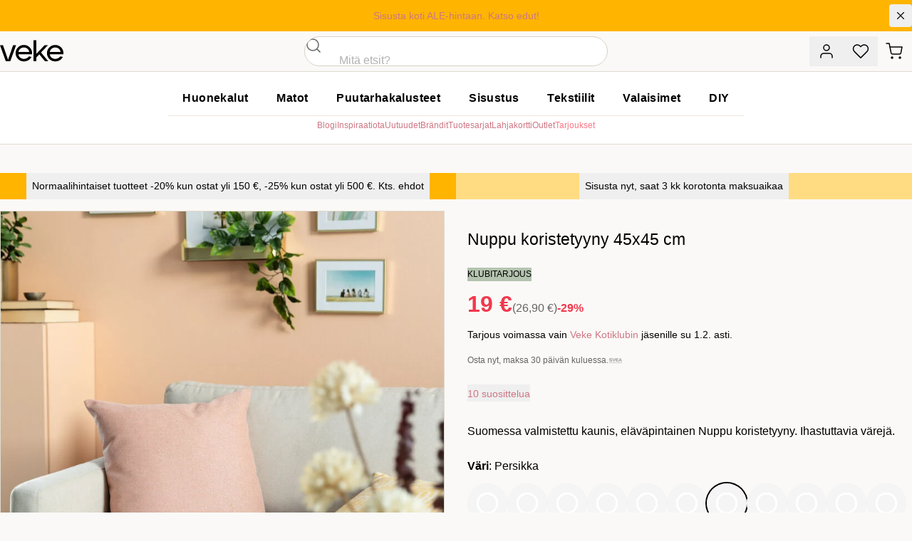

--- FILE ---
content_type: text/css; charset=utf-8
request_url: https://www.veke.fi/_nuxt/ReviewStars.Bx3bKezS.css
body_size: 75
content:
.veke-review-stars{overflow:hidden;width:-moz-min-content;width:min-content;--tw-bg-opacity:1;background-color:rgb(233 228 216/var(--tw-bg-opacity,1));--tw-text-opacity:1;aspect-ratio:110/20;color:rgb(255 180 0/var(--tw-text-opacity,1));height:1.25em;-webkit-mask-image:url("data:image/svg+xml;charset=utf-8,%3Csvg xmlns='http://www.w3.org/2000/svg' width='110' height='20' fill='none'%3E%3Cpath id='a' fill='%23000' d='m11 .49 3.09 6.26L21 7.76l-5 4.87 1.18 6.88L11 16.26l-6.18 3.25L6 12.63 1 7.76l6.91-1.01z'/%3E%3Cuse x='22' href='%23a'/%3E%3Cuse x='44' href='%23a'/%3E%3Cuse x='66' href='%23a'/%3E%3Cuse x='88' href='%23a'/%3E%3C/svg%3E");mask-image:url("data:image/svg+xml;charset=utf-8,%3Csvg xmlns='http://www.w3.org/2000/svg' width='110' height='20' fill='none'%3E%3Cpath id='a' fill='%23000' d='m11 .49 3.09 6.26L21 7.76l-5 4.87 1.18 6.88L11 16.26l-6.18 3.25L6 12.63 1 7.76l6.91-1.01z'/%3E%3Cuse x='22' href='%23a'/%3E%3Cuse x='44' href='%23a'/%3E%3Cuse x='66' href='%23a'/%3E%3Cuse x='88' href='%23a'/%3E%3C/svg%3E");-webkit-mask-repeat:no-repeat;mask-repeat:no-repeat;-webkit-mask-size:100% 100%;mask-size:100% 100%}.veke-review-stars:after{background-color:currentColor;display:block;height:100%;--tw-content:"";content:var(--tw-content);width:var(--score-width)}.veke-review-stars.animate:after{animation:fivestars .5s ease-out forwards}@keyframes fivestars{0%{filter:brightness(1.2);transform:translate(-100%)}to{filter:brightness(1);transform:translate(0)}}


--- FILE ---
content_type: text/javascript; charset=utf-8
request_url: https://www.veke.fi/_nuxt/DpsNcB3T.js
body_size: 693
content:
import{y as u,C as y,P as l,Q as a,X as _,R as n,S as d,J as i,$ as f,L as b,a9 as h,V as x,U as T,a8 as k,z as w,a7 as v}from"./BgOgWzcO.js";import{aV as m,aP as N,a$ as I}from"./BI0A1HxO.js";import{_ as g}from"./ltOFPmJe.js";(function(){try{var t=typeof window<"u"?window:typeof global<"u"?global:typeof globalThis<"u"?globalThis:typeof self<"u"?self:{};t.SENTRY_RELEASE={id:"b63980ccaee3e9197d2867fdebf3c737397b8fa3"}}catch{}})();try{(function(){var t=typeof window<"u"?window:typeof global<"u"?global:typeof globalThis<"u"?globalThis:typeof self<"u"?self:{},e=new t.Error().stack;e&&(t._sentryDebugIds=t._sentryDebugIds||{},t._sentryDebugIds[e]="123a9bc8-336b-466a-a26d-98fc652495b5",t._sentryDebugIdIdentifier="sentry-dbid-123a9bc8-336b-466a-a26d-98fc652495b5")})()}catch{}const S={class:"container lg:mx-0 lg:px-6 min-h-16 py-3 flex justify-between lg:justify-center items-center gap-3 lg:flex-col"},B={class:"flex-1 lg:flex-none","data-jest":"toast-message"},C=u({__name:"ToastNotification",props:{toast:{}},setup(t){const e=t,s=m(),c=()=>{s.removeToast(e.toast.id||"")},o=()=>{s.clearToasts()};return y(()=>{e.toast.ttl&&e.toast.ttl>0&&setTimeout(()=>c(),e.toast.ttl)}),(z,r)=>{const p=N;return a(),l("output",{role:"status",class:_(["toast z-10 col-start-1 row-start-1 block lg:inline-block lg:rounded shadow-lg overflow-hidden cursor-pointer",t.toast.type]),"data-jest":"toast",onClick:o},[n("span",S,[n("span",B,f(t.toast.message),1),t.toast.cta?(a(),i(p,{key:0,class:"flex-none text-12 text-white bg-black/20 hover:bg-black/30 active:ring-0",to:t.toast.cta.to,look:"primary"},{default:b(()=>[h(f(t.toast.cta.label),1)]),_:1},8,["to"])):d("",!0)]),t.toast.ttl?(a(),l("span",{key:0,class:"block pointer-events-none h-0.5 -mt-0.5 relative",style:x("--toast-ttl:"+(t.toast.ttl||0)+"ms;")},[...r[0]||(r[0]=[n("span",{class:"animate-close-timer block bg-black/30 w-0 h-full absolute left-0"},null,-1)])],4)):d("",!0)],2)}}}),E=g(C,[["__scopeId","data-v-e01cacae"]]),j=u({__name:"ToastNotifications",setup(t){const{toasts:e}=I(m());return(s,c)=>(a(),i(v,{name:"toast-transition",appear:"",tag:"div","data-jest":"toasts",class:"toasts fixed z-50 bottom-0 lg:bottom-auto lg:right-4 inset-x-0 lg:left-auto lg:top-28"},{default:b(()=>[(a(!0),l(T,null,k(w(e),o=>(a(),i(E,{key:o.id,toast:o},null,8,["toast"]))),128))]),_:1}))}}),$=g(j,[["__scopeId","data-v-d3526a98"]]);export{$ as T};


--- FILE ---
content_type: text/javascript; charset=utf-8
request_url: https://www.veke.fi/_nuxt/f8BmYXnf.js
body_size: 112
content:
(function(){try{var e=typeof window<"u"?window:typeof global<"u"?global:typeof globalThis<"u"?globalThis:typeof self<"u"?self:{};e.SENTRY_RELEASE={id:"b63980ccaee3e9197d2867fdebf3c737397b8fa3"}}catch{}})();try{(function(){var e=typeof window<"u"?window:typeof global<"u"?global:typeof globalThis<"u"?globalThis:typeof self<"u"?self:{},t=new e.Error().stack;t&&(e._sentryDebugIds=e._sentryDebugIds||{},e._sentryDebugIds[t]="af01aa1f-e517-4e48-9fa9-d99a3907bd10",e._sentryDebugIdIdentifier="sentry-dbid-af01aa1f-e517-4e48-9fa9-d99a3907bd10")})()}catch{}var r=typeof globalThis<"u"?globalThis:typeof window<"u"?window:typeof global<"u"?global:typeof self<"u"?self:{};function a(e){return e&&e.__esModule&&Object.prototype.hasOwnProperty.call(e,"default")?e.default:e}function d(e){if(Object.prototype.hasOwnProperty.call(e,"__esModule"))return e;var t=e.default;if(typeof t=="function"){var n=function o(){var f=!1;try{f=this instanceof o}catch{}return f?Reflect.construct(t,arguments,this.constructor):t.apply(this,arguments)};n.prototype=t.prototype}else n={};return Object.defineProperty(n,"__esModule",{value:!0}),Object.keys(e).forEach(function(o){var f=Object.getOwnPropertyDescriptor(e,o);Object.defineProperty(n,o,f.get?f:{enumerable:!0,get:function(){return e[o]}})}),n}export{d as a,r as c,a as g};


--- FILE ---
content_type: text/javascript; charset=utf-8
request_url: https://www.veke.fi/_nuxt/G8bAkKLX.js
body_size: 10474
content:
(function(){try{var r=typeof window<"u"?window:typeof global<"u"?global:typeof globalThis<"u"?globalThis:typeof self<"u"?self:{};r.SENTRY_RELEASE={id:"b63980ccaee3e9197d2867fdebf3c737397b8fa3"}}catch{}})();try{(function(){var r=typeof window<"u"?window:typeof global<"u"?global:typeof globalThis<"u"?globalThis:typeof self<"u"?self:{},e=new r.Error().stack;e&&(r._sentryDebugIds=r._sentryDebugIds||{},r._sentryDebugIds[e]="e7001a72-28ec-4766-9f2f-797ee61e9d4e",r._sentryDebugIdIdentifier="sentry-dbid-e7001a72-28ec-4766-9f2f-797ee61e9d4e")})()}catch{}function x(r){const e=Object.prototype.toString.call(r);return r instanceof Date||typeof r=="object"&&e==="[object Date]"?new r.constructor(+r):typeof r=="number"||e==="[object Number]"||typeof r=="string"||e==="[object String]"?new Date(r):new Date(NaN)}function y(r,e){return r instanceof Date?new r.constructor(e):new Date(e)}function me(r,e){const t=x(r);return isNaN(e)?y(r,NaN):(e&&t.setDate(t.getDate()+e),t)}const we=6048e5,We=864e5,V=6e4,z=36e5,Ne=1e3;let Ee={};function q(){return Ee}function Y(r,e){const t=q(),n=e?.weekStartsOn??e?.locale?.options?.weekStartsOn??t.weekStartsOn??t.locale?.options?.weekStartsOn??0,a=x(r),i=a.getDay(),s=(i<n?7:0)+i-n;return a.setDate(a.getDate()-s),a.setHours(0,0,0,0),a}function H(r){return Y(r,{weekStartsOn:1})}function ye(r){const e=x(r),t=e.getFullYear(),n=y(r,0);n.setFullYear(t+1,0,4),n.setHours(0,0,0,0);const a=H(n),i=y(r,0);i.setFullYear(t,0,4),i.setHours(0,0,0,0);const s=H(i);return e.getTime()>=a.getTime()?t+1:e.getTime()>=s.getTime()?t:t-1}function ne(r){const e=x(r);return e.setHours(0,0,0,0),e}function R(r){const e=x(r),t=new Date(Date.UTC(e.getFullYear(),e.getMonth(),e.getDate(),e.getHours(),e.getMinutes(),e.getSeconds(),e.getMilliseconds()));return t.setUTCFullYear(e.getFullYear()),+r-+t}function _e(r,e){const t=ne(r),n=ne(e),a=+t-R(t),i=+n-R(n);return Math.round((a-i)/We)}function He(r){const e=ye(r),t=y(r,0);return t.setFullYear(e,0,4),t.setHours(0,0,0,0),H(t)}function qe(r){return r instanceof Date||typeof r=="object"&&Object.prototype.toString.call(r)==="[object Date]"}function Ce(r){if(!qe(r)&&typeof r!="number")return!1;const e=x(r);return!isNaN(Number(e))}function Ie(r){const e=x(r),t=y(r,0);return t.setFullYear(e.getFullYear(),0,1),t.setHours(0,0,0,0),t}const Le={lessThanXSeconds:{one:"less than a second",other:"less than {{count}} seconds"},xSeconds:{one:"1 second",other:"{{count}} seconds"},halfAMinute:"half a minute",lessThanXMinutes:{one:"less than a minute",other:"less than {{count}} minutes"},xMinutes:{one:"1 minute",other:"{{count}} minutes"},aboutXHours:{one:"about 1 hour",other:"about {{count}} hours"},xHours:{one:"1 hour",other:"{{count}} hours"},xDays:{one:"1 day",other:"{{count}} days"},aboutXWeeks:{one:"about 1 week",other:"about {{count}} weeks"},xWeeks:{one:"1 week",other:"{{count}} weeks"},aboutXMonths:{one:"about 1 month",other:"about {{count}} months"},xMonths:{one:"1 month",other:"{{count}} months"},aboutXYears:{one:"about 1 year",other:"about {{count}} years"},xYears:{one:"1 year",other:"{{count}} years"},overXYears:{one:"over 1 year",other:"over {{count}} years"},almostXYears:{one:"almost 1 year",other:"almost {{count}} years"}},Fe=(r,e,t)=>{let n;const a=Le[r];return typeof a=="string"?n=a:e===1?n=a.one:n=a.other.replace("{{count}}",e.toString()),t?.addSuffix?t.comparison&&t.comparison>0?"in "+n:n+" ago":n};function _(r){return(e={})=>{const t=e.width?String(e.width):r.defaultWidth;return r.formats[t]||r.formats[r.defaultWidth]}}const Qe={full:"EEEE, MMMM do, y",long:"MMMM do, y",medium:"MMM d, y",short:"MM/dd/yyyy"},Re={full:"h:mm:ss a zzzz",long:"h:mm:ss a z",medium:"h:mm:ss a",short:"h:mm a"},$e={full:"{{date}} 'at' {{time}}",long:"{{date}} 'at' {{time}}",medium:"{{date}}, {{time}}",short:"{{date}}, {{time}}"},je={date:_({formats:Qe,defaultWidth:"full"}),time:_({formats:Re,defaultWidth:"full"}),dateTime:_({formats:$e,defaultWidth:"full"})},Xe={lastWeek:"'last' eeee 'at' p",yesterday:"'yesterday at' p",today:"'today at' p",tomorrow:"'tomorrow at' p",nextWeek:"eeee 'at' p",other:"P"},Ge=(r,e,t,n)=>Xe[r];function T(r){return(e,t)=>{const n=t?.context?String(t.context):"standalone";let a;if(n==="formatting"&&r.formattingValues){const s=r.defaultFormattingWidth||r.defaultWidth,o=t?.width?String(t.width):s;a=r.formattingValues[o]||r.formattingValues[s]}else{const s=r.defaultWidth,o=t?.width?String(t.width):r.defaultWidth;a=r.values[o]||r.values[s]}const i=r.argumentCallback?r.argumentCallback(e):e;return a[i]}}const Ae={narrow:["B","A"],abbreviated:["BC","AD"],wide:["Before Christ","Anno Domini"]},Be={narrow:["1","2","3","4"],abbreviated:["Q1","Q2","Q3","Q4"],wide:["1st quarter","2nd quarter","3rd quarter","4th quarter"]},Ve={narrow:["J","F","M","A","M","J","J","A","S","O","N","D"],abbreviated:["Jan","Feb","Mar","Apr","May","Jun","Jul","Aug","Sep","Oct","Nov","Dec"],wide:["January","February","March","April","May","June","July","August","September","October","November","December"]},ze={narrow:["S","M","T","W","T","F","S"],short:["Su","Mo","Tu","We","Th","Fr","Sa"],abbreviated:["Sun","Mon","Tue","Wed","Thu","Fri","Sat"],wide:["Sunday","Monday","Tuesday","Wednesday","Thursday","Friday","Saturday"]},Ue={narrow:{am:"a",pm:"p",midnight:"mi",noon:"n",morning:"morning",afternoon:"afternoon",evening:"evening",night:"night"},abbreviated:{am:"AM",pm:"PM",midnight:"midnight",noon:"noon",morning:"morning",afternoon:"afternoon",evening:"evening",night:"night"},wide:{am:"a.m.",pm:"p.m.",midnight:"midnight",noon:"noon",morning:"morning",afternoon:"afternoon",evening:"evening",night:"night"}},Ze={narrow:{am:"a",pm:"p",midnight:"mi",noon:"n",morning:"in the morning",afternoon:"in the afternoon",evening:"in the evening",night:"at night"},abbreviated:{am:"AM",pm:"PM",midnight:"midnight",noon:"noon",morning:"in the morning",afternoon:"in the afternoon",evening:"in the evening",night:"at night"},wide:{am:"a.m.",pm:"p.m.",midnight:"midnight",noon:"noon",morning:"in the morning",afternoon:"in the afternoon",evening:"in the evening",night:"at night"}},Je=(r,e)=>{const t=Number(r),n=t%100;if(n>20||n<10)switch(n%10){case 1:return t+"st";case 2:return t+"nd";case 3:return t+"rd"}return t+"th"},Ke={ordinalNumber:Je,era:T({values:Ae,defaultWidth:"wide"}),quarter:T({values:Be,defaultWidth:"wide",argumentCallback:r=>r-1}),month:T({values:Ve,defaultWidth:"wide"}),day:T({values:ze,defaultWidth:"wide"}),dayPeriod:T({values:Ue,defaultWidth:"wide",formattingValues:Ze,defaultFormattingWidth:"wide"})};function P(r){return(e,t={})=>{const n=t.width,a=n&&r.matchPatterns[n]||r.matchPatterns[r.defaultMatchWidth],i=e.match(a);if(!i)return null;const s=i[0],o=n&&r.parsePatterns[n]||r.parsePatterns[r.defaultParseWidth],l=Array.isArray(o)?et(o,m=>m.test(s)):Se(o,m=>m.test(s));let f;f=r.valueCallback?r.valueCallback(l):l,f=t.valueCallback?t.valueCallback(f):f;const k=e.slice(s.length);return{value:f,rest:k}}}function Se(r,e){for(const t in r)if(Object.prototype.hasOwnProperty.call(r,t)&&e(r[t]))return t}function et(r,e){for(let t=0;t<r.length;t++)if(e(r[t]))return t}function pe(r){return(e,t={})=>{const n=e.match(r.matchPattern);if(!n)return null;const a=n[0],i=e.match(r.parsePattern);if(!i)return null;let s=r.valueCallback?r.valueCallback(i[0]):i[0];s=t.valueCallback?t.valueCallback(s):s;const o=e.slice(a.length);return{value:s,rest:o}}}const tt=/^(\d+)(th|st|nd|rd)?/i,nt=/\d+/i,rt={narrow:/^(b|a)/i,abbreviated:/^(b\.?\s?c\.?|b\.?\s?c\.?\s?e\.?|a\.?\s?d\.?|c\.?\s?e\.?)/i,wide:/^(before christ|before common era|anno domini|common era)/i},at={any:[/^b/i,/^(a|c)/i]},it={narrow:/^[1234]/i,abbreviated:/^q[1234]/i,wide:/^[1234](th|st|nd|rd)? quarter/i},st={any:[/1/i,/2/i,/3/i,/4/i]},ot={narrow:/^[jfmasond]/i,abbreviated:/^(jan|feb|mar|apr|may|jun|jul|aug|sep|oct|nov|dec)/i,wide:/^(january|february|march|april|may|june|july|august|september|october|november|december)/i},ut={narrow:[/^j/i,/^f/i,/^m/i,/^a/i,/^m/i,/^j/i,/^j/i,/^a/i,/^s/i,/^o/i,/^n/i,/^d/i],any:[/^ja/i,/^f/i,/^mar/i,/^ap/i,/^may/i,/^jun/i,/^jul/i,/^au/i,/^s/i,/^o/i,/^n/i,/^d/i]},ct={narrow:/^[smtwf]/i,short:/^(su|mo|tu|we|th|fr|sa)/i,abbreviated:/^(sun|mon|tue|wed|thu|fri|sat)/i,wide:/^(sunday|monday|tuesday|wednesday|thursday|friday|saturday)/i},lt={narrow:[/^s/i,/^m/i,/^t/i,/^w/i,/^t/i,/^f/i,/^s/i],any:[/^su/i,/^m/i,/^tu/i,/^w/i,/^th/i,/^f/i,/^sa/i]},dt={narrow:/^(a|p|mi|n|(in the|at) (morning|afternoon|evening|night))/i,any:/^([ap]\.?\s?m\.?|midnight|noon|(in the|at) (morning|afternoon|evening|night))/i},ft={any:{am:/^a/i,pm:/^p/i,midnight:/^mi/i,noon:/^no/i,morning:/morning/i,afternoon:/afternoon/i,evening:/evening/i,night:/night/i}},ht={ordinalNumber:pe({matchPattern:tt,parsePattern:nt,valueCallback:r=>parseInt(r,10)}),era:P({matchPatterns:rt,defaultMatchWidth:"wide",parsePatterns:at,defaultParseWidth:"any"}),quarter:P({matchPatterns:it,defaultMatchWidth:"wide",parsePatterns:st,defaultParseWidth:"any",valueCallback:r=>r+1}),month:P({matchPatterns:ot,defaultMatchWidth:"wide",parsePatterns:ut,defaultParseWidth:"any"}),day:P({matchPatterns:ct,defaultMatchWidth:"wide",parsePatterns:lt,defaultParseWidth:"any"}),dayPeriod:P({matchPatterns:dt,defaultMatchWidth:"any",parsePatterns:ft,defaultParseWidth:"any"})},ge={code:"en-US",formatDistance:Fe,formatLong:je,formatRelative:Ge,localize:Ke,match:ht,options:{weekStartsOn:0,firstWeekContainsDate:1}};function mt(r){const e=x(r);return _e(e,Ie(e))+1}function be(r){const e=x(r),t=+H(e)-+He(e);return Math.round(t/we)+1}function U(r,e){const t=x(r),n=t.getFullYear(),a=q(),i=e?.firstWeekContainsDate??e?.locale?.options?.firstWeekContainsDate??a.firstWeekContainsDate??a.locale?.options?.firstWeekContainsDate??1,s=y(r,0);s.setFullYear(n+1,0,i),s.setHours(0,0,0,0);const o=Y(s,e),l=y(r,0);l.setFullYear(n,0,i),l.setHours(0,0,0,0);const f=Y(l,e);return t.getTime()>=o.getTime()?n+1:t.getTime()>=f.getTime()?n:n-1}function wt(r,e){const t=q(),n=e?.firstWeekContainsDate??e?.locale?.options?.firstWeekContainsDate??t.firstWeekContainsDate??t.locale?.options?.firstWeekContainsDate??1,a=U(r,e),i=y(r,0);return i.setFullYear(a,0,n),i.setHours(0,0,0,0),Y(i,e)}function ke(r,e){const t=x(r),n=+Y(t,e)-+wt(t,e);return Math.round(n/we)+1}function d(r,e){const t=r<0?"-":"",n=Math.abs(r).toString().padStart(e,"0");return t+n}const O={y(r,e){const t=r.getFullYear(),n=t>0?t:1-t;return d(e==="yy"?n%100:n,e.length)},M(r,e){const t=r.getMonth();return e==="M"?String(t+1):d(t+1,2)},d(r,e){return d(r.getDate(),e.length)},a(r,e){const t=r.getHours()/12>=1?"pm":"am";switch(e){case"a":case"aa":return t.toUpperCase();case"aaa":return t;case"aaaaa":return t[0];case"aaaa":default:return t==="am"?"a.m.":"p.m."}},h(r,e){return d(r.getHours()%12||12,e.length)},H(r,e){return d(r.getHours(),e.length)},m(r,e){return d(r.getMinutes(),e.length)},s(r,e){return d(r.getSeconds(),e.length)},S(r,e){const t=e.length,n=r.getMilliseconds(),a=Math.trunc(n*Math.pow(10,t-3));return d(a,e.length)}},E={midnight:"midnight",noon:"noon",morning:"morning",afternoon:"afternoon",evening:"evening",night:"night"},re={G:function(r,e,t){const n=r.getFullYear()>0?1:0;switch(e){case"G":case"GG":case"GGG":return t.era(n,{width:"abbreviated"});case"GGGGG":return t.era(n,{width:"narrow"});case"GGGG":default:return t.era(n,{width:"wide"})}},y:function(r,e,t){if(e==="yo"){const n=r.getFullYear(),a=n>0?n:1-n;return t.ordinalNumber(a,{unit:"year"})}return O.y(r,e)},Y:function(r,e,t,n){const a=U(r,n),i=a>0?a:1-a;if(e==="YY"){const s=i%100;return d(s,2)}return e==="Yo"?t.ordinalNumber(i,{unit:"year"}):d(i,e.length)},R:function(r,e){const t=ye(r);return d(t,e.length)},u:function(r,e){const t=r.getFullYear();return d(t,e.length)},Q:function(r,e,t){const n=Math.ceil((r.getMonth()+1)/3);switch(e){case"Q":return String(n);case"QQ":return d(n,2);case"Qo":return t.ordinalNumber(n,{unit:"quarter"});case"QQQ":return t.quarter(n,{width:"abbreviated",context:"formatting"});case"QQQQQ":return t.quarter(n,{width:"narrow",context:"formatting"});case"QQQQ":default:return t.quarter(n,{width:"wide",context:"formatting"})}},q:function(r,e,t){const n=Math.ceil((r.getMonth()+1)/3);switch(e){case"q":return String(n);case"qq":return d(n,2);case"qo":return t.ordinalNumber(n,{unit:"quarter"});case"qqq":return t.quarter(n,{width:"abbreviated",context:"standalone"});case"qqqqq":return t.quarter(n,{width:"narrow",context:"standalone"});case"qqqq":default:return t.quarter(n,{width:"wide",context:"standalone"})}},M:function(r,e,t){const n=r.getMonth();switch(e){case"M":case"MM":return O.M(r,e);case"Mo":return t.ordinalNumber(n+1,{unit:"month"});case"MMM":return t.month(n,{width:"abbreviated",context:"formatting"});case"MMMMM":return t.month(n,{width:"narrow",context:"formatting"});case"MMMM":default:return t.month(n,{width:"wide",context:"formatting"})}},L:function(r,e,t){const n=r.getMonth();switch(e){case"L":return String(n+1);case"LL":return d(n+1,2);case"Lo":return t.ordinalNumber(n+1,{unit:"month"});case"LLL":return t.month(n,{width:"abbreviated",context:"standalone"});case"LLLLL":return t.month(n,{width:"narrow",context:"standalone"});case"LLLL":default:return t.month(n,{width:"wide",context:"standalone"})}},w:function(r,e,t,n){const a=ke(r,n);return e==="wo"?t.ordinalNumber(a,{unit:"week"}):d(a,e.length)},I:function(r,e,t){const n=be(r);return e==="Io"?t.ordinalNumber(n,{unit:"week"}):d(n,e.length)},d:function(r,e,t){return e==="do"?t.ordinalNumber(r.getDate(),{unit:"date"}):O.d(r,e)},D:function(r,e,t){const n=mt(r);return e==="Do"?t.ordinalNumber(n,{unit:"dayOfYear"}):d(n,e.length)},E:function(r,e,t){const n=r.getDay();switch(e){case"E":case"EE":case"EEE":return t.day(n,{width:"abbreviated",context:"formatting"});case"EEEEE":return t.day(n,{width:"narrow",context:"formatting"});case"EEEEEE":return t.day(n,{width:"short",context:"formatting"});case"EEEE":default:return t.day(n,{width:"wide",context:"formatting"})}},e:function(r,e,t,n){const a=r.getDay(),i=(a-n.weekStartsOn+8)%7||7;switch(e){case"e":return String(i);case"ee":return d(i,2);case"eo":return t.ordinalNumber(i,{unit:"day"});case"eee":return t.day(a,{width:"abbreviated",context:"formatting"});case"eeeee":return t.day(a,{width:"narrow",context:"formatting"});case"eeeeee":return t.day(a,{width:"short",context:"formatting"});case"eeee":default:return t.day(a,{width:"wide",context:"formatting"})}},c:function(r,e,t,n){const a=r.getDay(),i=(a-n.weekStartsOn+8)%7||7;switch(e){case"c":return String(i);case"cc":return d(i,e.length);case"co":return t.ordinalNumber(i,{unit:"day"});case"ccc":return t.day(a,{width:"abbreviated",context:"standalone"});case"ccccc":return t.day(a,{width:"narrow",context:"standalone"});case"cccccc":return t.day(a,{width:"short",context:"standalone"});case"cccc":default:return t.day(a,{width:"wide",context:"standalone"})}},i:function(r,e,t){const n=r.getDay(),a=n===0?7:n;switch(e){case"i":return String(a);case"ii":return d(a,e.length);case"io":return t.ordinalNumber(a,{unit:"day"});case"iii":return t.day(n,{width:"abbreviated",context:"formatting"});case"iiiii":return t.day(n,{width:"narrow",context:"formatting"});case"iiiiii":return t.day(n,{width:"short",context:"formatting"});case"iiii":default:return t.day(n,{width:"wide",context:"formatting"})}},a:function(r,e,t){const a=r.getHours()/12>=1?"pm":"am";switch(e){case"a":case"aa":return t.dayPeriod(a,{width:"abbreviated",context:"formatting"});case"aaa":return t.dayPeriod(a,{width:"abbreviated",context:"formatting"}).toLowerCase();case"aaaaa":return t.dayPeriod(a,{width:"narrow",context:"formatting"});case"aaaa":default:return t.dayPeriod(a,{width:"wide",context:"formatting"})}},b:function(r,e,t){const n=r.getHours();let a;switch(n===12?a=E.noon:n===0?a=E.midnight:a=n/12>=1?"pm":"am",e){case"b":case"bb":return t.dayPeriod(a,{width:"abbreviated",context:"formatting"});case"bbb":return t.dayPeriod(a,{width:"abbreviated",context:"formatting"}).toLowerCase();case"bbbbb":return t.dayPeriod(a,{width:"narrow",context:"formatting"});case"bbbb":default:return t.dayPeriod(a,{width:"wide",context:"formatting"})}},B:function(r,e,t){const n=r.getHours();let a;switch(n>=17?a=E.evening:n>=12?a=E.afternoon:n>=4?a=E.morning:a=E.night,e){case"B":case"BB":case"BBB":return t.dayPeriod(a,{width:"abbreviated",context:"formatting"});case"BBBBB":return t.dayPeriod(a,{width:"narrow",context:"formatting"});case"BBBB":default:return t.dayPeriod(a,{width:"wide",context:"formatting"})}},h:function(r,e,t){if(e==="ho"){let n=r.getHours()%12;return n===0&&(n=12),t.ordinalNumber(n,{unit:"hour"})}return O.h(r,e)},H:function(r,e,t){return e==="Ho"?t.ordinalNumber(r.getHours(),{unit:"hour"}):O.H(r,e)},K:function(r,e,t){const n=r.getHours()%12;return e==="Ko"?t.ordinalNumber(n,{unit:"hour"}):d(n,e.length)},k:function(r,e,t){let n=r.getHours();return n===0&&(n=24),e==="ko"?t.ordinalNumber(n,{unit:"hour"}):d(n,e.length)},m:function(r,e,t){return e==="mo"?t.ordinalNumber(r.getMinutes(),{unit:"minute"}):O.m(r,e)},s:function(r,e,t){return e==="so"?t.ordinalNumber(r.getSeconds(),{unit:"second"}):O.s(r,e)},S:function(r,e){return O.S(r,e)},X:function(r,e,t){const n=r.getTimezoneOffset();if(n===0)return"Z";switch(e){case"X":return ie(n);case"XXXX":case"XX":return W(n);case"XXXXX":case"XXX":default:return W(n,":")}},x:function(r,e,t){const n=r.getTimezoneOffset();switch(e){case"x":return ie(n);case"xxxx":case"xx":return W(n);case"xxxxx":case"xxx":default:return W(n,":")}},O:function(r,e,t){const n=r.getTimezoneOffset();switch(e){case"O":case"OO":case"OOO":return"GMT"+ae(n,":");case"OOOO":default:return"GMT"+W(n,":")}},z:function(r,e,t){const n=r.getTimezoneOffset();switch(e){case"z":case"zz":case"zzz":return"GMT"+ae(n,":");case"zzzz":default:return"GMT"+W(n,":")}},t:function(r,e,t){const n=Math.trunc(r.getTime()/1e3);return d(n,e.length)},T:function(r,e,t){const n=r.getTime();return d(n,e.length)}};function ae(r,e=""){const t=r>0?"-":"+",n=Math.abs(r),a=Math.trunc(n/60),i=n%60;return i===0?t+String(a):t+String(a)+e+d(i,2)}function ie(r,e){return r%60===0?(r>0?"-":"+")+d(Math.abs(r)/60,2):W(r,e)}function W(r,e=""){const t=r>0?"-":"+",n=Math.abs(r),a=d(Math.trunc(n/60),2),i=d(n%60,2);return t+a+e+i}const se=(r,e)=>{switch(r){case"P":return e.date({width:"short"});case"PP":return e.date({width:"medium"});case"PPP":return e.date({width:"long"});case"PPPP":default:return e.date({width:"full"})}},xe=(r,e)=>{switch(r){case"p":return e.time({width:"short"});case"pp":return e.time({width:"medium"});case"ppp":return e.time({width:"long"});case"pppp":default:return e.time({width:"full"})}},yt=(r,e)=>{const t=r.match(/(P+)(p+)?/)||[],n=t[1],a=t[2];if(!a)return se(r,e);let i;switch(n){case"P":i=e.dateTime({width:"short"});break;case"PP":i=e.dateTime({width:"medium"});break;case"PPP":i=e.dateTime({width:"long"});break;case"PPPP":default:i=e.dateTime({width:"full"});break}return i.replace("{{date}}",se(n,e)).replace("{{time}}",xe(a,e))},G={p:xe,P:yt},pt=/^D+$/,gt=/^Y+$/,bt=["D","DD","YY","YYYY"];function De(r){return pt.test(r)}function Te(r){return gt.test(r)}function A(r,e,t){const n=kt(r,e,t);if(console.warn(n),bt.includes(r))throw new RangeError(n)}function kt(r,e,t){const n=r[0]==="Y"?"years":"days of the month";return`Use \`${r.toLowerCase()}\` instead of \`${r}\` (in \`${e}\`) for formatting ${n} to the input \`${t}\`; see: https://github.com/date-fns/date-fns/blob/master/docs/unicodeTokens.md`}const xt=/[yYQqMLwIdDecihHKkms]o|(\w)\1*|''|'(''|[^'])+('|$)|./g,Dt=/P+p+|P+|p+|''|'(''|[^'])+('|$)|./g,Tt=/^'([^]*?)'?$/,Pt=/''/g,Mt=/[a-zA-Z]/;function oe(r,e,t){const n=q(),a=t?.locale??n.locale??ge,i=t?.firstWeekContainsDate??t?.locale?.options?.firstWeekContainsDate??n.firstWeekContainsDate??n.locale?.options?.firstWeekContainsDate??1,s=t?.weekStartsOn??t?.locale?.options?.weekStartsOn??n.weekStartsOn??n.locale?.options?.weekStartsOn??0,o=x(r);if(!Ce(o))throw new RangeError("Invalid time value");let l=e.match(Dt).map(k=>{const m=k[0];if(m==="p"||m==="P"){const C=G[m];return C(k,a.formatLong)}return k}).join("").match(xt).map(k=>{if(k==="''")return{isToken:!1,value:"'"};const m=k[0];if(m==="'")return{isToken:!1,value:vt(k)};if(re[m])return{isToken:!0,value:k};if(m.match(Mt))throw new RangeError("Format string contains an unescaped latin alphabet character `"+m+"`");return{isToken:!1,value:k}});a.localize.preprocessor&&(l=a.localize.preprocessor(o,l));const f={firstWeekContainsDate:i,weekStartsOn:s,locale:a};return l.map(k=>{if(!k.isToken)return k.value;const m=k.value;(!t?.useAdditionalWeekYearTokens&&Te(m)||!t?.useAdditionalDayOfYearTokens&&De(m))&&A(m,e,String(r));const C=re[m[0]];return C(o,m,a.localize,f)}).join("")}function vt(r){const e=r.match(Tt);return e?e[1].replace(Pt,"'"):r}function Ot(){return Object.assign({},q())}function Yt(r){let t=x(r).getDay();return t===0&&(t=7),t}function Wt(r,e){const t=e instanceof Date?y(e,0):new e(0);return t.setFullYear(r.getFullYear(),r.getMonth(),r.getDate()),t.setHours(r.getHours(),r.getMinutes(),r.getSeconds(),r.getMilliseconds()),t}const Nt=10;class Pe{subPriority=0;validate(e,t){return!0}}class Et extends Pe{constructor(e,t,n,a,i){super(),this.value=e,this.validateValue=t,this.setValue=n,this.priority=a,i&&(this.subPriority=i)}validate(e,t){return this.validateValue(e,this.value,t)}set(e,t,n){return this.setValue(e,t,this.value,n)}}class _t extends Pe{priority=Nt;subPriority=-1;set(e,t){return t.timestampIsSet?e:y(e,Wt(e,Date))}}class c{run(e,t,n,a){const i=this.parse(e,t,n,a);return i?{setter:new Et(i.value,this.validate,this.set,this.priority,this.subPriority),rest:i.rest}:null}validate(e,t,n){return!0}}class Ht extends c{priority=140;parse(e,t,n){switch(t){case"G":case"GG":case"GGG":return n.era(e,{width:"abbreviated"})||n.era(e,{width:"narrow"});case"GGGGG":return n.era(e,{width:"narrow"});case"GGGG":default:return n.era(e,{width:"wide"})||n.era(e,{width:"abbreviated"})||n.era(e,{width:"narrow"})}}set(e,t,n){return t.era=n,e.setFullYear(n,0,1),e.setHours(0,0,0,0),e}incompatibleTokens=["R","u","t","T"]}const g={month:/^(1[0-2]|0?\d)/,date:/^(3[0-1]|[0-2]?\d)/,dayOfYear:/^(36[0-6]|3[0-5]\d|[0-2]?\d?\d)/,week:/^(5[0-3]|[0-4]?\d)/,hour23h:/^(2[0-3]|[0-1]?\d)/,hour24h:/^(2[0-4]|[0-1]?\d)/,hour11h:/^(1[0-1]|0?\d)/,hour12h:/^(1[0-2]|0?\d)/,minute:/^[0-5]?\d/,second:/^[0-5]?\d/,singleDigit:/^\d/,twoDigits:/^\d{1,2}/,threeDigits:/^\d{1,3}/,fourDigits:/^\d{1,4}/,anyDigitsSigned:/^-?\d+/,singleDigitSigned:/^-?\d/,twoDigitsSigned:/^-?\d{1,2}/,threeDigitsSigned:/^-?\d{1,3}/,fourDigitsSigned:/^-?\d{1,4}/},M={basicOptionalMinutes:/^([+-])(\d{2})(\d{2})?|Z/,basic:/^([+-])(\d{2})(\d{2})|Z/,basicOptionalSeconds:/^([+-])(\d{2})(\d{2})((\d{2}))?|Z/,extended:/^([+-])(\d{2}):(\d{2})|Z/,extendedOptionalSeconds:/^([+-])(\d{2}):(\d{2})(:(\d{2}))?|Z/};function b(r,e){return r&&{value:e(r.value),rest:r.rest}}function h(r,e){const t=e.match(r);return t?{value:parseInt(t[0],10),rest:e.slice(t[0].length)}:null}function v(r,e){const t=e.match(r);if(!t)return null;if(t[0]==="Z")return{value:0,rest:e.slice(1)};const n=t[1]==="+"?1:-1,a=t[2]?parseInt(t[2],10):0,i=t[3]?parseInt(t[3],10):0,s=t[5]?parseInt(t[5],10):0;return{value:n*(a*z+i*V+s*Ne),rest:e.slice(t[0].length)}}function Me(r){return h(g.anyDigitsSigned,r)}function p(r,e){switch(r){case 1:return h(g.singleDigit,e);case 2:return h(g.twoDigits,e);case 3:return h(g.threeDigits,e);case 4:return h(g.fourDigits,e);default:return h(new RegExp("^\\d{1,"+r+"}"),e)}}function $(r,e){switch(r){case 1:return h(g.singleDigitSigned,e);case 2:return h(g.twoDigitsSigned,e);case 3:return h(g.threeDigitsSigned,e);case 4:return h(g.fourDigitsSigned,e);default:return h(new RegExp("^-?\\d{1,"+r+"}"),e)}}function Z(r){switch(r){case"morning":return 4;case"evening":return 17;case"pm":case"noon":case"afternoon":return 12;case"am":case"midnight":case"night":default:return 0}}function ve(r,e){const t=e>0,n=t?e:1-e;let a;if(n<=50)a=r||100;else{const i=n+50,s=Math.trunc(i/100)*100,o=r>=i%100;a=r+s-(o?100:0)}return t?a:1-a}function Oe(r){return r%400===0||r%4===0&&r%100!==0}class qt extends c{priority=130;incompatibleTokens=["Y","R","u","w","I","i","e","c","t","T"];parse(e,t,n){const a=i=>({year:i,isTwoDigitYear:t==="yy"});switch(t){case"y":return b(p(4,e),a);case"yo":return b(n.ordinalNumber(e,{unit:"year"}),a);default:return b(p(t.length,e),a)}}validate(e,t){return t.isTwoDigitYear||t.year>0}set(e,t,n){const a=e.getFullYear();if(n.isTwoDigitYear){const s=ve(n.year,a);return e.setFullYear(s,0,1),e.setHours(0,0,0,0),e}const i=!("era"in t)||t.era===1?n.year:1-n.year;return e.setFullYear(i,0,1),e.setHours(0,0,0,0),e}}class Ct extends c{priority=130;parse(e,t,n){const a=i=>({year:i,isTwoDigitYear:t==="YY"});switch(t){case"Y":return b(p(4,e),a);case"Yo":return b(n.ordinalNumber(e,{unit:"year"}),a);default:return b(p(t.length,e),a)}}validate(e,t){return t.isTwoDigitYear||t.year>0}set(e,t,n,a){const i=U(e,a);if(n.isTwoDigitYear){const o=ve(n.year,i);return e.setFullYear(o,0,a.firstWeekContainsDate),e.setHours(0,0,0,0),Y(e,a)}const s=!("era"in t)||t.era===1?n.year:1-n.year;return e.setFullYear(s,0,a.firstWeekContainsDate),e.setHours(0,0,0,0),Y(e,a)}incompatibleTokens=["y","R","u","Q","q","M","L","I","d","D","i","t","T"]}class It extends c{priority=130;parse(e,t){return $(t==="R"?4:t.length,e)}set(e,t,n){const a=y(e,0);return a.setFullYear(n,0,4),a.setHours(0,0,0,0),H(a)}incompatibleTokens=["G","y","Y","u","Q","q","M","L","w","d","D","e","c","t","T"]}class Lt extends c{priority=130;parse(e,t){return $(t==="u"?4:t.length,e)}set(e,t,n){return e.setFullYear(n,0,1),e.setHours(0,0,0,0),e}incompatibleTokens=["G","y","Y","R","w","I","i","e","c","t","T"]}class Ft extends c{priority=120;parse(e,t,n){switch(t){case"Q":case"QQ":return p(t.length,e);case"Qo":return n.ordinalNumber(e,{unit:"quarter"});case"QQQ":return n.quarter(e,{width:"abbreviated",context:"formatting"})||n.quarter(e,{width:"narrow",context:"formatting"});case"QQQQQ":return n.quarter(e,{width:"narrow",context:"formatting"});case"QQQQ":default:return n.quarter(e,{width:"wide",context:"formatting"})||n.quarter(e,{width:"abbreviated",context:"formatting"})||n.quarter(e,{width:"narrow",context:"formatting"})}}validate(e,t){return t>=1&&t<=4}set(e,t,n){return e.setMonth((n-1)*3,1),e.setHours(0,0,0,0),e}incompatibleTokens=["Y","R","q","M","L","w","I","d","D","i","e","c","t","T"]}class Qt extends c{priority=120;parse(e,t,n){switch(t){case"q":case"qq":return p(t.length,e);case"qo":return n.ordinalNumber(e,{unit:"quarter"});case"qqq":return n.quarter(e,{width:"abbreviated",context:"standalone"})||n.quarter(e,{width:"narrow",context:"standalone"});case"qqqqq":return n.quarter(e,{width:"narrow",context:"standalone"});case"qqqq":default:return n.quarter(e,{width:"wide",context:"standalone"})||n.quarter(e,{width:"abbreviated",context:"standalone"})||n.quarter(e,{width:"narrow",context:"standalone"})}}validate(e,t){return t>=1&&t<=4}set(e,t,n){return e.setMonth((n-1)*3,1),e.setHours(0,0,0,0),e}incompatibleTokens=["Y","R","Q","M","L","w","I","d","D","i","e","c","t","T"]}class Rt extends c{incompatibleTokens=["Y","R","q","Q","L","w","I","D","i","e","c","t","T"];priority=110;parse(e,t,n){const a=i=>i-1;switch(t){case"M":return b(h(g.month,e),a);case"MM":return b(p(2,e),a);case"Mo":return b(n.ordinalNumber(e,{unit:"month"}),a);case"MMM":return n.month(e,{width:"abbreviated",context:"formatting"})||n.month(e,{width:"narrow",context:"formatting"});case"MMMMM":return n.month(e,{width:"narrow",context:"formatting"});case"MMMM":default:return n.month(e,{width:"wide",context:"formatting"})||n.month(e,{width:"abbreviated",context:"formatting"})||n.month(e,{width:"narrow",context:"formatting"})}}validate(e,t){return t>=0&&t<=11}set(e,t,n){return e.setMonth(n,1),e.setHours(0,0,0,0),e}}class $t extends c{priority=110;parse(e,t,n){const a=i=>i-1;switch(t){case"L":return b(h(g.month,e),a);case"LL":return b(p(2,e),a);case"Lo":return b(n.ordinalNumber(e,{unit:"month"}),a);case"LLL":return n.month(e,{width:"abbreviated",context:"standalone"})||n.month(e,{width:"narrow",context:"standalone"});case"LLLLL":return n.month(e,{width:"narrow",context:"standalone"});case"LLLL":default:return n.month(e,{width:"wide",context:"standalone"})||n.month(e,{width:"abbreviated",context:"standalone"})||n.month(e,{width:"narrow",context:"standalone"})}}validate(e,t){return t>=0&&t<=11}set(e,t,n){return e.setMonth(n,1),e.setHours(0,0,0,0),e}incompatibleTokens=["Y","R","q","Q","M","w","I","D","i","e","c","t","T"]}function jt(r,e,t){const n=x(r),a=ke(n,t)-e;return n.setDate(n.getDate()-a*7),n}class Xt extends c{priority=100;parse(e,t,n){switch(t){case"w":return h(g.week,e);case"wo":return n.ordinalNumber(e,{unit:"week"});default:return p(t.length,e)}}validate(e,t){return t>=1&&t<=53}set(e,t,n,a){return Y(jt(e,n,a),a)}incompatibleTokens=["y","R","u","q","Q","M","L","I","d","D","i","t","T"]}function Gt(r,e){const t=x(r),n=be(t)-e;return t.setDate(t.getDate()-n*7),t}class At extends c{priority=100;parse(e,t,n){switch(t){case"I":return h(g.week,e);case"Io":return n.ordinalNumber(e,{unit:"week"});default:return p(t.length,e)}}validate(e,t){return t>=1&&t<=53}set(e,t,n){return H(Gt(e,n))}incompatibleTokens=["y","Y","u","q","Q","M","L","w","d","D","e","c","t","T"]}const Bt=[31,28,31,30,31,30,31,31,30,31,30,31],Vt=[31,29,31,30,31,30,31,31,30,31,30,31];class zt extends c{priority=90;subPriority=1;parse(e,t,n){switch(t){case"d":return h(g.date,e);case"do":return n.ordinalNumber(e,{unit:"date"});default:return p(t.length,e)}}validate(e,t){const n=e.getFullYear(),a=Oe(n),i=e.getMonth();return a?t>=1&&t<=Vt[i]:t>=1&&t<=Bt[i]}set(e,t,n){return e.setDate(n),e.setHours(0,0,0,0),e}incompatibleTokens=["Y","R","q","Q","w","I","D","i","e","c","t","T"]}class Ut extends c{priority=90;subpriority=1;parse(e,t,n){switch(t){case"D":case"DD":return h(g.dayOfYear,e);case"Do":return n.ordinalNumber(e,{unit:"date"});default:return p(t.length,e)}}validate(e,t){const n=e.getFullYear();return Oe(n)?t>=1&&t<=366:t>=1&&t<=365}set(e,t,n){return e.setMonth(0,n),e.setHours(0,0,0,0),e}incompatibleTokens=["Y","R","q","Q","M","L","w","I","d","E","i","e","c","t","T"]}function J(r,e,t){const n=q(),a=t?.weekStartsOn??t?.locale?.options?.weekStartsOn??n.weekStartsOn??n.locale?.options?.weekStartsOn??0,i=x(r),s=i.getDay(),l=(e%7+7)%7,f=7-a,k=e<0||e>6?e-(s+f)%7:(l+f)%7-(s+f)%7;return me(i,k)}class Zt extends c{priority=90;parse(e,t,n){switch(t){case"E":case"EE":case"EEE":return n.day(e,{width:"abbreviated",context:"formatting"})||n.day(e,{width:"short",context:"formatting"})||n.day(e,{width:"narrow",context:"formatting"});case"EEEEE":return n.day(e,{width:"narrow",context:"formatting"});case"EEEEEE":return n.day(e,{width:"short",context:"formatting"})||n.day(e,{width:"narrow",context:"formatting"});case"EEEE":default:return n.day(e,{width:"wide",context:"formatting"})||n.day(e,{width:"abbreviated",context:"formatting"})||n.day(e,{width:"short",context:"formatting"})||n.day(e,{width:"narrow",context:"formatting"})}}validate(e,t){return t>=0&&t<=6}set(e,t,n,a){return e=J(e,n,a),e.setHours(0,0,0,0),e}incompatibleTokens=["D","i","e","c","t","T"]}class Jt extends c{priority=90;parse(e,t,n,a){const i=s=>{const o=Math.floor((s-1)/7)*7;return(s+a.weekStartsOn+6)%7+o};switch(t){case"e":case"ee":return b(p(t.length,e),i);case"eo":return b(n.ordinalNumber(e,{unit:"day"}),i);case"eee":return n.day(e,{width:"abbreviated",context:"formatting"})||n.day(e,{width:"short",context:"formatting"})||n.day(e,{width:"narrow",context:"formatting"});case"eeeee":return n.day(e,{width:"narrow",context:"formatting"});case"eeeeee":return n.day(e,{width:"short",context:"formatting"})||n.day(e,{width:"narrow",context:"formatting"});case"eeee":default:return n.day(e,{width:"wide",context:"formatting"})||n.day(e,{width:"abbreviated",context:"formatting"})||n.day(e,{width:"short",context:"formatting"})||n.day(e,{width:"narrow",context:"formatting"})}}validate(e,t){return t>=0&&t<=6}set(e,t,n,a){return e=J(e,n,a),e.setHours(0,0,0,0),e}incompatibleTokens=["y","R","u","q","Q","M","L","I","d","D","E","i","c","t","T"]}class Kt extends c{priority=90;parse(e,t,n,a){const i=s=>{const o=Math.floor((s-1)/7)*7;return(s+a.weekStartsOn+6)%7+o};switch(t){case"c":case"cc":return b(p(t.length,e),i);case"co":return b(n.ordinalNumber(e,{unit:"day"}),i);case"ccc":return n.day(e,{width:"abbreviated",context:"standalone"})||n.day(e,{width:"short",context:"standalone"})||n.day(e,{width:"narrow",context:"standalone"});case"ccccc":return n.day(e,{width:"narrow",context:"standalone"});case"cccccc":return n.day(e,{width:"short",context:"standalone"})||n.day(e,{width:"narrow",context:"standalone"});case"cccc":default:return n.day(e,{width:"wide",context:"standalone"})||n.day(e,{width:"abbreviated",context:"standalone"})||n.day(e,{width:"short",context:"standalone"})||n.day(e,{width:"narrow",context:"standalone"})}}validate(e,t){return t>=0&&t<=6}set(e,t,n,a){return e=J(e,n,a),e.setHours(0,0,0,0),e}incompatibleTokens=["y","R","u","q","Q","M","L","I","d","D","E","i","e","t","T"]}function St(r,e){const t=x(r),n=Yt(t),a=e-n;return me(t,a)}class en extends c{priority=90;parse(e,t,n){const a=i=>i===0?7:i;switch(t){case"i":case"ii":return p(t.length,e);case"io":return n.ordinalNumber(e,{unit:"day"});case"iii":return b(n.day(e,{width:"abbreviated",context:"formatting"})||n.day(e,{width:"short",context:"formatting"})||n.day(e,{width:"narrow",context:"formatting"}),a);case"iiiii":return b(n.day(e,{width:"narrow",context:"formatting"}),a);case"iiiiii":return b(n.day(e,{width:"short",context:"formatting"})||n.day(e,{width:"narrow",context:"formatting"}),a);case"iiii":default:return b(n.day(e,{width:"wide",context:"formatting"})||n.day(e,{width:"abbreviated",context:"formatting"})||n.day(e,{width:"short",context:"formatting"})||n.day(e,{width:"narrow",context:"formatting"}),a)}}validate(e,t){return t>=1&&t<=7}set(e,t,n){return e=St(e,n),e.setHours(0,0,0,0),e}incompatibleTokens=["y","Y","u","q","Q","M","L","w","d","D","E","e","c","t","T"]}class tn extends c{priority=80;parse(e,t,n){switch(t){case"a":case"aa":case"aaa":return n.dayPeriod(e,{width:"abbreviated",context:"formatting"})||n.dayPeriod(e,{width:"narrow",context:"formatting"});case"aaaaa":return n.dayPeriod(e,{width:"narrow",context:"formatting"});case"aaaa":default:return n.dayPeriod(e,{width:"wide",context:"formatting"})||n.dayPeriod(e,{width:"abbreviated",context:"formatting"})||n.dayPeriod(e,{width:"narrow",context:"formatting"})}}set(e,t,n){return e.setHours(Z(n),0,0,0),e}incompatibleTokens=["b","B","H","k","t","T"]}class nn extends c{priority=80;parse(e,t,n){switch(t){case"b":case"bb":case"bbb":return n.dayPeriod(e,{width:"abbreviated",context:"formatting"})||n.dayPeriod(e,{width:"narrow",context:"formatting"});case"bbbbb":return n.dayPeriod(e,{width:"narrow",context:"formatting"});case"bbbb":default:return n.dayPeriod(e,{width:"wide",context:"formatting"})||n.dayPeriod(e,{width:"abbreviated",context:"formatting"})||n.dayPeriod(e,{width:"narrow",context:"formatting"})}}set(e,t,n){return e.setHours(Z(n),0,0,0),e}incompatibleTokens=["a","B","H","k","t","T"]}class rn extends c{priority=80;parse(e,t,n){switch(t){case"B":case"BB":case"BBB":return n.dayPeriod(e,{width:"abbreviated",context:"formatting"})||n.dayPeriod(e,{width:"narrow",context:"formatting"});case"BBBBB":return n.dayPeriod(e,{width:"narrow",context:"formatting"});case"BBBB":default:return n.dayPeriod(e,{width:"wide",context:"formatting"})||n.dayPeriod(e,{width:"abbreviated",context:"formatting"})||n.dayPeriod(e,{width:"narrow",context:"formatting"})}}set(e,t,n){return e.setHours(Z(n),0,0,0),e}incompatibleTokens=["a","b","t","T"]}class an extends c{priority=70;parse(e,t,n){switch(t){case"h":return h(g.hour12h,e);case"ho":return n.ordinalNumber(e,{unit:"hour"});default:return p(t.length,e)}}validate(e,t){return t>=1&&t<=12}set(e,t,n){const a=e.getHours()>=12;return a&&n<12?e.setHours(n+12,0,0,0):!a&&n===12?e.setHours(0,0,0,0):e.setHours(n,0,0,0),e}incompatibleTokens=["H","K","k","t","T"]}class sn extends c{priority=70;parse(e,t,n){switch(t){case"H":return h(g.hour23h,e);case"Ho":return n.ordinalNumber(e,{unit:"hour"});default:return p(t.length,e)}}validate(e,t){return t>=0&&t<=23}set(e,t,n){return e.setHours(n,0,0,0),e}incompatibleTokens=["a","b","h","K","k","t","T"]}class on extends c{priority=70;parse(e,t,n){switch(t){case"K":return h(g.hour11h,e);case"Ko":return n.ordinalNumber(e,{unit:"hour"});default:return p(t.length,e)}}validate(e,t){return t>=0&&t<=11}set(e,t,n){return e.getHours()>=12&&n<12?e.setHours(n+12,0,0,0):e.setHours(n,0,0,0),e}incompatibleTokens=["h","H","k","t","T"]}class un extends c{priority=70;parse(e,t,n){switch(t){case"k":return h(g.hour24h,e);case"ko":return n.ordinalNumber(e,{unit:"hour"});default:return p(t.length,e)}}validate(e,t){return t>=1&&t<=24}set(e,t,n){const a=n<=24?n%24:n;return e.setHours(a,0,0,0),e}incompatibleTokens=["a","b","h","H","K","t","T"]}class cn extends c{priority=60;parse(e,t,n){switch(t){case"m":return h(g.minute,e);case"mo":return n.ordinalNumber(e,{unit:"minute"});default:return p(t.length,e)}}validate(e,t){return t>=0&&t<=59}set(e,t,n){return e.setMinutes(n,0,0),e}incompatibleTokens=["t","T"]}class ln extends c{priority=50;parse(e,t,n){switch(t){case"s":return h(g.second,e);case"so":return n.ordinalNumber(e,{unit:"second"});default:return p(t.length,e)}}validate(e,t){return t>=0&&t<=59}set(e,t,n){return e.setSeconds(n,0),e}incompatibleTokens=["t","T"]}class dn extends c{priority=30;parse(e,t){const n=a=>Math.trunc(a*Math.pow(10,-t.length+3));return b(p(t.length,e),n)}set(e,t,n){return e.setMilliseconds(n),e}incompatibleTokens=["t","T"]}class fn extends c{priority=10;parse(e,t){switch(t){case"X":return v(M.basicOptionalMinutes,e);case"XX":return v(M.basic,e);case"XXXX":return v(M.basicOptionalSeconds,e);case"XXXXX":return v(M.extendedOptionalSeconds,e);case"XXX":default:return v(M.extended,e)}}set(e,t,n){return t.timestampIsSet?e:y(e,e.getTime()-R(e)-n)}incompatibleTokens=["t","T","x"]}class hn extends c{priority=10;parse(e,t){switch(t){case"x":return v(M.basicOptionalMinutes,e);case"xx":return v(M.basic,e);case"xxxx":return v(M.basicOptionalSeconds,e);case"xxxxx":return v(M.extendedOptionalSeconds,e);case"xxx":default:return v(M.extended,e)}}set(e,t,n){return t.timestampIsSet?e:y(e,e.getTime()-R(e)-n)}incompatibleTokens=["t","T","X"]}class mn extends c{priority=40;parse(e){return Me(e)}set(e,t,n){return[y(e,n*1e3),{timestampIsSet:!0}]}incompatibleTokens="*"}class wn extends c{priority=20;parse(e){return Me(e)}set(e,t,n){return[y(e,n),{timestampIsSet:!0}]}incompatibleTokens="*"}const yn={G:new Ht,y:new qt,Y:new Ct,R:new It,u:new Lt,Q:new Ft,q:new Qt,M:new Rt,L:new $t,w:new Xt,I:new At,d:new zt,D:new Ut,E:new Zt,e:new Jt,c:new Kt,i:new en,a:new tn,b:new nn,B:new rn,h:new an,H:new sn,K:new on,k:new un,m:new cn,s:new ln,S:new dn,X:new fn,x:new hn,t:new mn,T:new wn},pn=/[yYQqMLwIdDecihHKkms]o|(\w)\1*|''|'(''|[^'])+('|$)|./g,gn=/P+p+|P+|p+|''|'(''|[^'])+('|$)|./g,bn=/^'([^]*?)'?$/,kn=/''/g,xn=/\S/,Dn=/[a-zA-Z]/;function Tn(r,e,t,n){const a=Ot(),i=n?.locale??a.locale??ge,s=n?.firstWeekContainsDate??n?.locale?.options?.firstWeekContainsDate??a.firstWeekContainsDate??a.locale?.options?.firstWeekContainsDate??1,o=n?.weekStartsOn??n?.locale?.options?.weekStartsOn??a.weekStartsOn??a.locale?.options?.weekStartsOn??0;if(e==="")return r===""?x(t):y(t,NaN);const l={firstWeekContainsDate:s,weekStartsOn:o,locale:i},f=[new _t],k=e.match(gn).map(u=>{const w=u[0];if(w in G){const D=G[w];return D(u,i.formatLong)}return u}).join("").match(pn),m=[];for(let u of k){!n?.useAdditionalWeekYearTokens&&Te(u)&&A(u,e,r),!n?.useAdditionalDayOfYearTokens&&De(u)&&A(u,e,r);const w=u[0],D=yn[w];if(D){const{incompatibleTokens:S}=D;if(Array.isArray(S)){const ee=m.find(te=>S.includes(te.token)||te.token===w);if(ee)throw new RangeError(`The format string mustn't contain \`${ee.fullToken}\` and \`${u}\` at the same time`)}else if(D.incompatibleTokens==="*"&&m.length>0)throw new RangeError(`The format string mustn't contain \`${u}\` and any other token at the same time`);m.push({token:w,fullToken:u});const j=D.run(r,u,i.match,l);if(!j)return y(t,NaN);f.push(j.setter),r=j.rest}else{if(w.match(Dn))throw new RangeError("Format string contains an unescaped latin alphabet character `"+w+"`");if(u==="''"?u="'":w==="'"&&(u=Pn(u)),r.indexOf(u)===0)r=r.slice(u.length);else return y(t,NaN)}}if(r.length>0&&xn.test(r))return y(t,NaN);const C=f.map(u=>u.priority).sort((u,w)=>w-u).filter((u,w,D)=>D.indexOf(u)===w).map(u=>f.filter(w=>w.priority===u).sort((w,D)=>D.subPriority-w.subPriority)).map(u=>u[0]);let N=x(t);if(isNaN(N.getTime()))return y(t,NaN);const K={};for(const u of C){if(!u.validate(N,l))return y(t,NaN);const w=u.set(N,K,l);Array.isArray(w)?(N=w[0],Object.assign(K,w[1])):N=w}return y(t,N)}function Pn(r){return r.match(bn)[1].replace(kn,"'")}function Mn(r,e){const n=Wn(r);let a;if(n.date){const l=Nn(n.date,2);a=En(l.restDateString,l.year)}if(!a||isNaN(a.getTime()))return new Date(NaN);const i=a.getTime();let s=0,o;if(n.time&&(s=_n(n.time),isNaN(s)))return new Date(NaN);if(n.timezone){if(o=Hn(n.timezone),isNaN(o))return new Date(NaN)}else{const l=new Date(i+s),f=new Date(0);return f.setFullYear(l.getUTCFullYear(),l.getUTCMonth(),l.getUTCDate()),f.setHours(l.getUTCHours(),l.getUTCMinutes(),l.getUTCSeconds(),l.getUTCMilliseconds()),f}return new Date(i+s+o)}const L={dateTimeDelimiter:/[T ]/,timeZoneDelimiter:/[Z ]/i,timezone:/([Z+-].*)$/},vn=/^-?(?:(\d{3})|(\d{2})(?:-?(\d{2}))?|W(\d{2})(?:-?(\d{1}))?|)$/,On=/^(\d{2}(?:[.,]\d*)?)(?::?(\d{2}(?:[.,]\d*)?))?(?::?(\d{2}(?:[.,]\d*)?))?$/,Yn=/^([+-])(\d{2})(?::?(\d{2}))?$/;function Wn(r){const e={},t=r.split(L.dateTimeDelimiter);let n;if(t.length>2)return e;if(/:/.test(t[0])?n=t[0]:(e.date=t[0],n=t[1],L.timeZoneDelimiter.test(e.date)&&(e.date=r.split(L.timeZoneDelimiter)[0],n=r.substr(e.date.length,r.length))),n){const a=L.timezone.exec(n);a?(e.time=n.replace(a[1],""),e.timezone=a[1]):e.time=n}return e}function Nn(r,e){const t=new RegExp("^(?:(\\d{4}|[+-]\\d{"+(4+e)+"})|(\\d{2}|[+-]\\d{"+(2+e)+"})$)"),n=r.match(t);if(!n)return{year:NaN,restDateString:""};const a=n[1]?parseInt(n[1]):null,i=n[2]?parseInt(n[2]):null;return{year:i===null?a:i*100,restDateString:r.slice((n[1]||n[2]).length)}}function En(r,e){if(e===null)return new Date(NaN);const t=r.match(vn);if(!t)return new Date(NaN);const n=!!t[4],a=I(t[1]),i=I(t[2])-1,s=I(t[3]),o=I(t[4]),l=I(t[5])-1;if(n)return Fn(e,o,l)?qn(e,o,l):new Date(NaN);{const f=new Date(0);return!In(e,i,s)||!Ln(e,a)?new Date(NaN):(f.setUTCFullYear(e,i,Math.max(a,s)),f)}}function I(r){return r?parseInt(r):1}function _n(r){const e=r.match(On);if(!e)return NaN;const t=X(e[1]),n=X(e[2]),a=X(e[3]);return Qn(t,n,a)?t*z+n*V+a*1e3:NaN}function X(r){return r&&parseFloat(r.replace(",","."))||0}function Hn(r){if(r==="Z")return 0;const e=r.match(Yn);if(!e)return 0;const t=e[1]==="+"?-1:1,n=parseInt(e[2]),a=e[3]&&parseInt(e[3])||0;return Rn(n,a)?t*(n*z+a*V):NaN}function qn(r,e,t){const n=new Date(0);n.setUTCFullYear(r,0,4);const a=n.getUTCDay()||7,i=(e-1)*7+t+1-a;return n.setUTCDate(n.getUTCDate()+i),n}const Cn=[31,null,31,30,31,30,31,31,30,31,30,31];function Ye(r){return r%400===0||r%4===0&&r%100!==0}function In(r,e,t){return e>=0&&e<=11&&t>=1&&t<=(Cn[e]||(Ye(r)?29:28))}function Ln(r,e){return e>=1&&e<=(Ye(r)?366:365)}function Fn(r,e,t){return e>=1&&e<=53&&t>=0&&t<=6}function Qn(r,e,t){return r===24?e===0&&t===0:t>=0&&t<60&&e>=0&&e<60&&r>=0&&r<25}function Rn(r,e){return e>=0&&e<=59}function ue(r){return r.replace(/sekuntia?/,"sekunnin")}function ce(r){return r.replace(/minuuttia?/,"minuutin")}function le(r){return r.replace(/tuntia?/,"tunnin")}function $n(r){return r.replace(/päivää?/,"päivän")}function de(r){return r.replace(/(viikko|viikkoa)/,"viikon")}function fe(r){return r.replace(/(kuukausi|kuukautta)/,"kuukauden")}function F(r){return r.replace(/(vuosi|vuotta)/,"vuoden")}const jn={lessThanXSeconds:{one:"alle sekunti",other:"alle {{count}} sekuntia",futureTense:ue},xSeconds:{one:"sekunti",other:"{{count}} sekuntia",futureTense:ue},halfAMinute:{one:"puoli minuuttia",other:"puoli minuuttia",futureTense:r=>"puolen minuutin"},lessThanXMinutes:{one:"alle minuutti",other:"alle {{count}} minuuttia",futureTense:ce},xMinutes:{one:"minuutti",other:"{{count}} minuuttia",futureTense:ce},aboutXHours:{one:"noin tunti",other:"noin {{count}} tuntia",futureTense:le},xHours:{one:"tunti",other:"{{count}} tuntia",futureTense:le},xDays:{one:"päivä",other:"{{count}} päivää",futureTense:$n},aboutXWeeks:{one:"noin viikko",other:"noin {{count}} viikkoa",futureTense:de},xWeeks:{one:"viikko",other:"{{count}} viikkoa",futureTense:de},aboutXMonths:{one:"noin kuukausi",other:"noin {{count}} kuukautta",futureTense:fe},xMonths:{one:"kuukausi",other:"{{count}} kuukautta",futureTense:fe},aboutXYears:{one:"noin vuosi",other:"noin {{count}} vuotta",futureTense:F},xYears:{one:"vuosi",other:"{{count}} vuotta",futureTense:F},overXYears:{one:"yli vuosi",other:"yli {{count}} vuotta",futureTense:F},almostXYears:{one:"lähes vuosi",other:"lähes {{count}} vuotta",futureTense:F}},Xn=(r,e,t)=>{const n=jn[r],a=e===1?n.one:n.other.replace("{{count}}",String(e));return t?.addSuffix?t.comparison&&t.comparison>0?n.futureTense(a)+" kuluttua":a+" sitten":a},Gn={full:"eeee d. MMMM y",long:"d. MMMM y",medium:"d. MMM y",short:"d.M.y"},An={full:"HH.mm.ss zzzz",long:"HH.mm.ss z",medium:"HH.mm.ss",short:"HH.mm"},Bn={full:"{{date}} 'klo' {{time}}",long:"{{date}} 'klo' {{time}}",medium:"{{date}} {{time}}",short:"{{date}} {{time}}"},Vn={date:_({formats:Gn,defaultWidth:"full"}),time:_({formats:An,defaultWidth:"full"}),dateTime:_({formats:Bn,defaultWidth:"full"})},zn={lastWeek:"'viime' eeee 'klo' p",yesterday:"'eilen klo' p",today:"'tänään klo' p",tomorrow:"'huomenna klo' p",nextWeek:"'ensi' eeee 'klo' p",other:"P"},Un=(r,e,t,n)=>zn[r],Zn={narrow:["eaa.","jaa."],abbreviated:["eaa.","jaa."],wide:["ennen ajanlaskun alkua","jälkeen ajanlaskun alun"]},Jn={narrow:["1","2","3","4"],abbreviated:["Q1","Q2","Q3","Q4"],wide:["1. kvartaali","2. kvartaali","3. kvartaali","4. kvartaali"]},B={narrow:["T","H","M","H","T","K","H","E","S","L","M","J"],abbreviated:["tammi","helmi","maalis","huhti","touko","kesä","heinä","elo","syys","loka","marras","joulu"],wide:["tammikuu","helmikuu","maaliskuu","huhtikuu","toukokuu","kesäkuu","heinäkuu","elokuu","syyskuu","lokakuu","marraskuu","joulukuu"]},Kn={narrow:B.narrow,abbreviated:B.abbreviated,wide:["tammikuuta","helmikuuta","maaliskuuta","huhtikuuta","toukokuuta","kesäkuuta","heinäkuuta","elokuuta","syyskuuta","lokakuuta","marraskuuta","joulukuuta"]},Q={narrow:["S","M","T","K","T","P","L"],short:["su","ma","ti","ke","to","pe","la"],abbreviated:["sunn.","maan.","tiis.","kesk.","torst.","perj.","la"],wide:["sunnuntai","maanantai","tiistai","keskiviikko","torstai","perjantai","lauantai"]},Sn={narrow:Q.narrow,short:Q.short,abbreviated:Q.abbreviated,wide:["sunnuntaina","maanantaina","tiistaina","keskiviikkona","torstaina","perjantaina","lauantaina"]},er={narrow:{am:"ap",pm:"ip",midnight:"keskiyö",noon:"keskipäivä",morning:"ap",afternoon:"ip",evening:"illalla",night:"yöllä"},abbreviated:{am:"ap",pm:"ip",midnight:"keskiyö",noon:"keskipäivä",morning:"ap",afternoon:"ip",evening:"illalla",night:"yöllä"},wide:{am:"ap",pm:"ip",midnight:"keskiyöllä",noon:"keskipäivällä",morning:"aamupäivällä",afternoon:"iltapäivällä",evening:"illalla",night:"yöllä"}},tr=(r,e)=>Number(r)+".",nr={ordinalNumber:tr,era:T({values:Zn,defaultWidth:"wide"}),quarter:T({values:Jn,defaultWidth:"wide",argumentCallback:r=>r-1}),month:T({values:B,defaultWidth:"wide",formattingValues:Kn,defaultFormattingWidth:"wide"}),day:T({values:Q,defaultWidth:"wide",formattingValues:Sn,defaultFormattingWidth:"wide"}),dayPeriod:T({values:er,defaultWidth:"wide"})},rr=/^(\d+)(\.)/i,ar=/\d+/i,ir={narrow:/^(e|j)/i,abbreviated:/^(eaa.|jaa.)/i,wide:/^(ennen ajanlaskun alkua|jälkeen ajanlaskun alun)/i},sr={any:[/^e/i,/^j/i]},or={narrow:/^[1234]/i,abbreviated:/^q[1234]/i,wide:/^[1234]\.? kvartaali/i},ur={any:[/1/i,/2/i,/3/i,/4/i]},cr={narrow:/^[thmkeslj]/i,abbreviated:/^(tammi|helmi|maalis|huhti|touko|kesä|heinä|elo|syys|loka|marras|joulu)/i,wide:/^(tammikuu|helmikuu|maaliskuu|huhtikuu|toukokuu|kesäkuu|heinäkuu|elokuu|syyskuu|lokakuu|marraskuu|joulukuu)(ta)?/i},lr={narrow:[/^t/i,/^h/i,/^m/i,/^h/i,/^t/i,/^k/i,/^h/i,/^e/i,/^s/i,/^l/i,/^m/i,/^j/i],any:[/^ta/i,/^hel/i,/^maa/i,/^hu/i,/^to/i,/^k/i,/^hei/i,/^e/i,/^s/i,/^l/i,/^mar/i,/^j/i]},dr={narrow:/^[smtkpl]/i,short:/^(su|ma|ti|ke|to|pe|la)/i,abbreviated:/^(sunn.|maan.|tiis.|kesk.|torst.|perj.|la)/i,wide:/^(sunnuntai|maanantai|tiistai|keskiviikko|torstai|perjantai|lauantai)(na)?/i},fr={narrow:[/^s/i,/^m/i,/^t/i,/^k/i,/^t/i,/^p/i,/^l/i],any:[/^s/i,/^m/i,/^ti/i,/^k/i,/^to/i,/^p/i,/^l/i]},hr={narrow:/^(ap|ip|keskiyö|keskipäivä|aamupäivällä|iltapäivällä|illalla|yöllä)/i,any:/^(ap|ip|keskiyöllä|keskipäivällä|aamupäivällä|iltapäivällä|illalla|yöllä)/i},mr={any:{am:/^ap/i,pm:/^ip/i,midnight:/^keskiyö/i,noon:/^keskipäivä/i,morning:/aamupäivällä/i,afternoon:/iltapäivällä/i,evening:/illalla/i,night:/yöllä/i}},wr={ordinalNumber:pe({matchPattern:rr,parsePattern:ar,valueCallback:r=>parseInt(r,10)}),era:P({matchPatterns:ir,defaultMatchWidth:"wide",parsePatterns:sr,defaultParseWidth:"any"}),quarter:P({matchPatterns:or,defaultMatchWidth:"wide",parsePatterns:ur,defaultParseWidth:"any",valueCallback:r=>r+1}),month:P({matchPatterns:cr,defaultMatchWidth:"wide",parsePatterns:lr,defaultParseWidth:"any"}),day:P({matchPatterns:dr,defaultMatchWidth:"wide",parsePatterns:fr,defaultParseWidth:"any"}),dayPeriod:P({matchPatterns:hr,defaultMatchWidth:"any",parsePatterns:mr,defaultParseWidth:"any"})},he={code:"fi",formatDistance:Xn,formatLong:Vn,formatRelative:Un,localize:nr,match:wr,options:{weekStartsOn:1,firstWeekContainsDate:4}};function yr(){return{formatDate:(a,i="d.M.yyyy")=>oe(a,i,{locale:he}),parseDate:(a,i="d.M.yyyy",s,o={})=>Tn(a,i,s,o),formatISOString:(a,i="d.M.yyyy",s="")=>a?oe(Mn(a),i,{locale:he}):s,formatDateRange:(a,i)=>{const s=new Date(a).toLocaleString("fi-FI",{month:"numeric",day:"numeric"}),o=new Date(new Date(a).setDate(new Date(a).getDate()+i)).toLocaleString("fi-FI",{year:"numeric",month:"numeric",day:"numeric"});return`${s} - ${o}`}}}export{yr as u};


--- FILE ---
content_type: text/javascript; charset=utf-8
request_url: https://www.veke.fi/_nuxt/co6ZLrHg.js
body_size: 212
content:
import{I as o}from"./BP8L3bb1.js";import{_ as t}from"./ltOFPmJe.js";import{P as d,Q as i,R as r}from"./BgOgWzcO.js";(function(){try{var e=typeof window<"u"?window:typeof global<"u"?global:typeof globalThis<"u"?globalThis:typeof self<"u"?self:{};e.SENTRY_RELEASE={id:"b63980ccaee3e9197d2867fdebf3c737397b8fa3"}}catch{}})();try{(function(){var e=typeof window<"u"?window:typeof global<"u"?global:typeof globalThis<"u"?globalThis:typeof self<"u"?self:{},n=new e.Error().stack;n&&(e._sentryDebugIds=e._sentryDebugIds||{},e._sentryDebugIds[n]="a2dc7425-81db-4595-a3c4-884c414891f9",e._sentryDebugIdIdentifier="sentry-dbid-a2dc7425-81db-4595-a3c4-884c414891f9")})()}catch{}const s=o("HeartIcon"),a=["width","height"];function f(e,n,l,c,p,u){return i(),d("svg",{xmlns:"http://www.w3.org/2000/svg",width:e.iconSize,height:e.iconSize,viewBox:"0 0 24 24",fill:"none",stroke:"currentColor","stroke-width":"1.5","stroke-linecap":"round","stroke-linejoin":"round",class:"inline-block feather feather-heart"},[...n[0]||(n[0]=[r("path",{d:"M20.84 4.61a5.5 5.5 0 0 0-7.78 0L12 5.67l-1.06-1.06a5.5 5.5 0 0 0-7.78 7.78l1.06 1.06L12 21.23l7.78-7.78 1.06-1.06a5.5 5.5 0 0 0 0-7.78z"},null,-1)])],8,a)}const w=t(s,[["render",f]]);export{w as H};


--- FILE ---
content_type: text/javascript; charset=utf-8
request_url: https://www.veke.fi/_nuxt/CeB_fRTh.js
body_size: 67
content:
(function(){try{var e=typeof window<"u"?window:typeof global<"u"?global:typeof globalThis<"u"?globalThis:typeof self<"u"?self:{};e.SENTRY_RELEASE={id:"b63980ccaee3e9197d2867fdebf3c737397b8fa3"}}catch{}})();try{(function(){var e=typeof window<"u"?window:typeof global<"u"?global:typeof globalThis<"u"?globalThis:typeof self<"u"?self:{},t=new e.Error().stack;t&&(e._sentryDebugIds=e._sentryDebugIds||{},e._sentryDebugIds[t]="cc729a04-ab67-4df3-892c-8b453327d483",e._sentryDebugIdIdentifier="sentry-dbid-cc729a04-ab67-4df3-892c-8b453327d483")})()}catch{}function c(){return{getWithOutTaxSum:(n,o=25.5)=>n/(1+o/100),formatPrice:n=>parseFloat(`${n}`).toLocaleString("fi-FI",{style:"currency",currency:"EUR"}),getDiscountPercent:(n,o)=>Math.round(100-o/n*100)}}export{c as u};


--- FILE ---
content_type: text/javascript; charset=utf-8
request_url: https://www.veke.fi/_nuxt/BCoOab10.js
body_size: 197
content:
import{I as t}from"./BP8L3bb1.js";import{_ as i}from"./ltOFPmJe.js";import{P as d,Q as s,R as o}from"./BgOgWzcO.js";(function(){try{var e=typeof window<"u"?window:typeof global<"u"?global:typeof globalThis<"u"?globalThis:typeof self<"u"?self:{};e.SENTRY_RELEASE={id:"b63980ccaee3e9197d2867fdebf3c737397b8fa3"}}catch{}})();try{(function(){var e=typeof window<"u"?window:typeof global<"u"?global:typeof globalThis<"u"?globalThis:typeof self<"u"?self:{},n=new e.Error().stack;n&&(e._sentryDebugIds=e._sentryDebugIds||{},e._sentryDebugIds[n]="01655abd-66e6-4ad9-9d90-868d1355ca33",e._sentryDebugIdIdentifier="sentry-dbid-01655abd-66e6-4ad9-9d90-868d1355ca33")})()}catch{}const r=t("MailIcon"),l=["width","height"];function a(e,n,f,c,p,u){return s(),d("svg",{xmlns:"http://www.w3.org/2000/svg",width:e.iconSize,height:e.iconSize,viewBox:"0 0 24 24",fill:"none",stroke:"currentColor","stroke-width":"1.5","stroke-linecap":"round","stroke-linejoin":"round",class:"inline-block feather feather-mail"},[...n[0]||(n[0]=[o("path",{d:"M4 4h16c1.1 0 2 .9 2 2v12c0 1.1-.9 2-2 2H4c-1.1 0-2-.9-2-2V6c0-1.1.9-2 2-2z"},null,-1),o("polyline",{points:"22,6 12,13 2,6"},null,-1)])],8,l)}const w=i(r,[["render",a]]);export{w as M};


--- FILE ---
content_type: text/javascript; charset=utf-8
request_url: https://www.veke.fi/_nuxt/DGn_LtMg.js
body_size: 158
content:
import{y as i,c as a,P as l,Q as r,V as f,z as d,X as c}from"./BgOgWzcO.js";(function(){try{var e=typeof window<"u"?window:typeof global<"u"?global:typeof globalThis<"u"?globalThis:typeof self<"u"?self:{};e.SENTRY_RELEASE={id:"b63980ccaee3e9197d2867fdebf3c737397b8fa3"}}catch{}})();try{(function(){var e=typeof window<"u"?window:typeof global<"u"?global:typeof globalThis<"u"?globalThis:typeof self<"u"?self:{},t=new e.Error().stack;t&&(e._sentryDebugIds=e._sentryDebugIds||{},e._sentryDebugIds[t]="d1dd0440-7355-4283-b3ed-a627fd1f341d",e._sentryDebugIdIdentifier="sentry-dbid-d1dd0440-7355-4283-b3ed-a627fd1f341d")})()}catch{}const u=["title"],w=i({__name:"ReviewStars",props:{score:{type:Number,required:!1,default:0,validator:e=>e>=0&&e<=5},animate:{type:Boolean,required:!1,default:!1}},setup(e){const t=e,n=a(()=>parseFloat(t.score.toFixed(1))),o=a(()=>Math.ceil(n.value/5*100)+"%"),s=a(()=>t.score?`Arvosana ${n.value} / 5`:"Ei arvosteluja.");return(y,b)=>(r(),l("div",{class:c(["veke-review-stars",{animate:e.animate}]),title:d(s),style:f({"--score-width":d(o)})},null,14,u))}});export{w as _};


--- FILE ---
content_type: text/javascript; charset=utf-8
request_url: https://www.veke.fi/_nuxt/ERhu0g9v.js
body_size: 1879
content:
import{aE as j,ba as g,b2 as I}from"./BI0A1HxO.js";import{c as M}from"./DqmzsIo3.js";import{c as N,l as H,g as z,ak as F,D as L,i as U,w as R,o as W,j as G,x as p,t as Y,n as q,z as J,a as Q}from"./BgOgWzcO.js";(function(){try{var e=typeof window<"u"?window:typeof global<"u"?global:typeof globalThis<"u"?globalThis:typeof self<"u"?self:{};e.SENTRY_RELEASE={id:"b63980ccaee3e9197d2867fdebf3c737397b8fa3"}}catch{}})();try{(function(){var e=typeof window<"u"?window:typeof global<"u"?global:typeof globalThis<"u"?globalThis:typeof self<"u"?self:{},a=new e.Error().stack;a&&(e._sentryDebugIds=e._sentryDebugIds||{},e._sentryDebugIds[a]="17e47215-9377-4532-ae62-e8bd86946626",e._sentryDebugIdIdentifier="sentry-dbid-17e47215-9377-4532-ae62-e8bd86946626")})()}catch{}const X={trailing:!0};function Z(e,a=25,c={}){if(c={...X,...c},!Number.isFinite(a))throw new TypeError("Expected `wait` to be a finite number");let i,s,n=[],t,f;const d=(l,h)=>(t=$(e,l,h),t.finally(()=>{if(t=null,c.trailing&&f&&!s){const D=d(l,f);return f=null,D}}),t),v=function(...l){return c.trailing&&(f=l),t||new Promise(h=>{const D=!s&&c.leading;clearTimeout(s),s=setTimeout(()=>{s=null;const u=c.leading?i:d(this,l);f=null;for(const b of n)b(u);n=[]},a),D?(i=d(this,l),h(i)):n.push(h)})},r=l=>{l&&(clearTimeout(l),s=null)};return v.isPending=()=>!!s,v.cancel=()=>{r(s),n=[],f=null},v.flush=()=>{if(r(s),!f||t)return;const l=f;return f=null,d(this,l)},v}async function $(e,a,c){return await e.apply(a,c)}const x=e=>e==="defer"||e===!1;function se(...e){const a=typeof e[e.length-1]=="string"?e.pop():void 0;K(e[0],e[1])&&e.unshift(a);let[c,i,s={}]=e;const n=N(()=>H(c));if(typeof n.value!="string")throw new TypeError("[nuxt] [useAsyncData] key must be a string.");if(typeof i!="function")throw new TypeError("[nuxt] [useAsyncData] handler must be a function.");const t=j();s.server??=!0,s.default??=A,s.getCachedData??=V,s.lazy??=!1,s.immediate??=!0,s.deep??=g.deep,s.dedupe??="cancel",s._functionName,t._asyncData[n.value];const f={cause:"initial",dedupe:s.dedupe};t._asyncData[n.value]?._init||(f.cachedData=s.getCachedData(n.value,t,{cause:"initial"}),t._asyncData[n.value]=O(t,n.value,i,s,f.cachedData));const d=t._asyncData[n.value];d._deps++;const v=()=>t._asyncData[n.value].execute(f),r=s.server!==!1&&t.payload.serverRendered;{let D=function(o){const _=t._asyncData[o];_?._deps&&(_._deps--,_._deps===0&&_?._off())};const u=z();if(u&&r&&s.immediate&&!u.sp&&(u.sp=[]),u&&!u._nuxtOnBeforeMountCbs){u._nuxtOnBeforeMountCbs=[];const o=u._nuxtOnBeforeMountCbs;F(()=>{o.forEach(_=>{_()}),o.splice(0,o.length)}),L(()=>o.splice(0,o.length))}const b=u&&(u._nuxtClientOnly||U(M,!1));r&&t.isHydrating&&(d.error.value||d.data.value!=null)?(d.pending.value=!1,d.status.value=d.error.value?"error":"success"):u&&(!b&&t.payload.serverRendered&&t.isHydrating||s.lazy)&&s.immediate?u._nuxtOnBeforeMountCbs.push(v):s.immediate&&v();const y=Q(),m=R(n,(o,_)=>{if((o||_)&&o!==_){const E=t._asyncData[_]?.data.value!==g.value,B=t._asyncDataPromises[_]!==void 0;_&&D(_);const T={cause:"initial",dedupe:s.dedupe};if(!t._asyncData[o]?._init){let w;_&&E?w=t._asyncData[_]?.data.value:(w=s.getCachedData(o,t,{cause:"initial"}),T.cachedData=w),t._asyncData[o]=O(t,o,i,s,w)}t._asyncData[o]._deps++,(s.immediate||E||B)&&t._asyncData[o].execute(T)}},{flush:"sync"}),C=s.watch?R(s.watch,()=>{d._execute({cause:"watch",dedupe:s.dedupe})}):()=>{};y&&W(()=>{m(),C(),D(n.value)})}const l={data:P(()=>t._asyncData[n.value]?.data),pending:P(()=>t._asyncData[n.value]?.pending),status:P(()=>t._asyncData[n.value]?.status),error:P(()=>t._asyncData[n.value]?.error),refresh:(...D)=>t._asyncData[n.value].execute(...D),execute:(...D)=>t._asyncData[n.value].execute(...D),clear:()=>S(t,n.value)},h=Promise.resolve(t._asyncDataPromises[n.value]).then(()=>l);return Object.assign(h,l),h}function P(e){return N({get(){return e()?.value},set(a){const c=e();c&&(c.value=a)}})}function K(e,a){return!(typeof e=="string"||typeof e=="object"&&e!==null||typeof e=="function"&&typeof a=="function")}function S(e,a){a in e.payload.data&&(e.payload.data[a]=void 0),a in e.payload._errors&&(e.payload._errors[a]=g.errorValue),e._asyncData[a]&&(e._asyncData[a].data.value=void 0,e._asyncData[a].error.value=g.errorValue,e._asyncData[a].pending.value=!1,e._asyncData[a].status.value="idle"),a in e._asyncDataPromises&&(e._asyncDataPromises[a]&&(e._asyncDataPromises[a].cancelled=!0),e._asyncDataPromises[a]=void 0)}function k(e,a){const c={};for(const i of a)c[i]=e[i];return c}function O(e,a,c,i,s){e.payload._errors[a]??=g.errorValue;const n=i.getCachedData!==V,t=c,f=i.deep?G:p,d=s!=null,v=e.hook("app:data:refresh",async l=>{(!l||l.includes(a))&&await r.execute({cause:"refresh:hook"})}),r={data:f(d?s:i.default()),pending:p(!d),error:Y(e.payload._errors,a),status:p("idle"),execute:(...l)=>{const[h,D=void 0]=l,u=h&&D===void 0&&typeof h=="object"?h:{};if(e._asyncDataPromises[a]){if(x(u.dedupe??i.dedupe))return e._asyncDataPromises[a];e._asyncDataPromises[a].cancelled=!0}if(u.cause==="initial"||e.isHydrating){const y="cachedData"in u?u.cachedData:i.getCachedData(a,e,{cause:u.cause??"refresh:manual"});if(y!=null)return e.payload.data[a]=r.data.value=y,r.error.value=g.errorValue,r.status.value="success",Promise.resolve(y)}r.pending.value=!0,r.status.value="pending";const b=new Promise((y,m)=>{try{y(t(e))}catch(C){m(C)}}).then(async y=>{if(b.cancelled)return e._asyncDataPromises[a];let m=y;i.transform&&(m=await i.transform(y)),i.pick&&(m=k(m,i.pick)),e.payload.data[a]=m,r.data.value=m,r.error.value=g.errorValue,r.status.value="success"}).catch(y=>{if(b.cancelled)return e._asyncDataPromises[a];r.error.value=I(y),r.data.value=J(i.default()),r.status.value="error"}).finally(()=>{b.cancelled||(r.pending.value=!1,delete e._asyncDataPromises[a])});return e._asyncDataPromises[a]=b,e._asyncDataPromises[a]},_execute:Z((...l)=>r.execute(...l),0,{leading:!0}),_default:i.default,_deps:0,_init:!0,_hash:void 0,_off:()=>{v(),e._asyncData[a]?._init&&(e._asyncData[a]._init=!1),n||q(()=>{e._asyncData[a]?._init||(S(e,a),r.execute=()=>Promise.resolve(),r.data.value=g.value)})}};return r}const A=()=>g.value,V=(e,a,c)=>{if(a.isHydrating)return a.payload.data[e];if(c.cause!=="refresh:manual"&&c.cause!=="refresh:hook")return a.static.data[e]};export{se as u};
